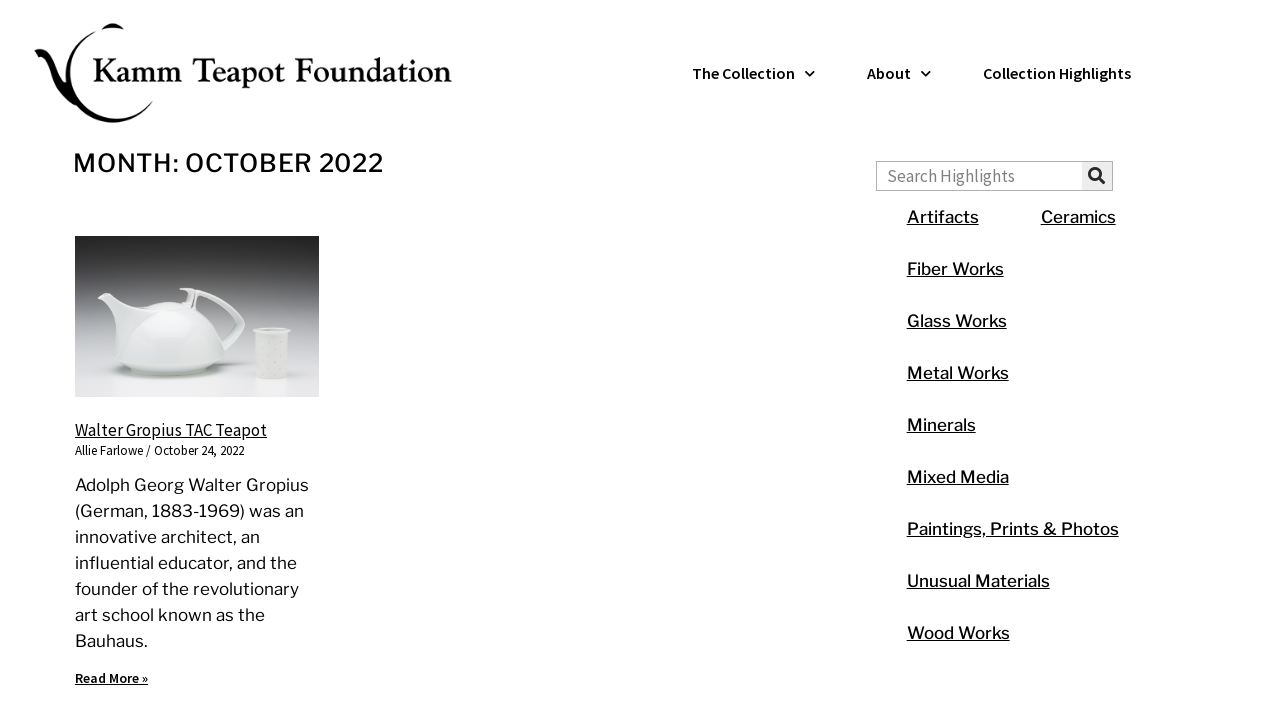

--- FILE ---
content_type: text/css
request_url: https://kammteapotfoundation.org/wp-content/uploads/elementor/css/post-5092.css?ver=1769004962
body_size: 914
content:
.elementor-5092 .elementor-element.elementor-element-1464d045 > .elementor-container > .elementor-column > .elementor-widget-wrap{align-content:center;align-items:center;}.elementor-5092 .elementor-element.elementor-element-1464d045:not(.elementor-motion-effects-element-type-background), .elementor-5092 .elementor-element.elementor-element-1464d045 > .elementor-motion-effects-container > .elementor-motion-effects-layer{background-color:#ffffff;}.elementor-5092 .elementor-element.elementor-element-1464d045 > .elementor-container{min-height:80px;}.elementor-5092 .elementor-element.elementor-element-1464d045{transition:background 0.3s, border 0.3s, border-radius 0.3s, box-shadow 0.3s;padding:10px 0px 0px 0px;}.elementor-5092 .elementor-element.elementor-element-1464d045 > .elementor-background-overlay{transition:background 0.3s, border-radius 0.3s, opacity 0.3s;}.elementor-widget-theme-site-logo .widget-image-caption{color:var( --e-global-color-text );font-family:var( --e-global-typography-text-font-family ), Sans-serif;font-size:var( --e-global-typography-text-font-size );font-weight:var( --e-global-typography-text-font-weight );line-height:var( --e-global-typography-text-line-height );}.elementor-5092 .elementor-element.elementor-element-3946d810 > .elementor-widget-container{border-radius:0px 0px 0px 0px;}.elementor-5092 .elementor-element.elementor-element-3946d810{text-align:start;}.elementor-5092 .elementor-element.elementor-element-3946d810 img{width:456px;border-style:solid;border-width:1px 1px 1px 1px;border-color:#FFFFFF;}.elementor-widget-nav-menu .elementor-nav-menu .elementor-item{font-size:var( --e-global-typography-primary-font-size );font-weight:var( --e-global-typography-primary-font-weight );line-height:var( --e-global-typography-primary-line-height );}.elementor-widget-nav-menu .elementor-nav-menu--main .elementor-item{color:var( --e-global-color-text );fill:var( --e-global-color-text );}.elementor-widget-nav-menu .elementor-nav-menu--main .elementor-item:hover,
					.elementor-widget-nav-menu .elementor-nav-menu--main .elementor-item.elementor-item-active,
					.elementor-widget-nav-menu .elementor-nav-menu--main .elementor-item.highlighted,
					.elementor-widget-nav-menu .elementor-nav-menu--main .elementor-item:focus{color:var( --e-global-color-accent );fill:var( --e-global-color-accent );}.elementor-widget-nav-menu .elementor-nav-menu--main:not(.e--pointer-framed) .elementor-item:before,
					.elementor-widget-nav-menu .elementor-nav-menu--main:not(.e--pointer-framed) .elementor-item:after{background-color:var( --e-global-color-accent );}.elementor-widget-nav-menu .e--pointer-framed .elementor-item:before,
					.elementor-widget-nav-menu .e--pointer-framed .elementor-item:after{border-color:var( --e-global-color-accent );}.elementor-widget-nav-menu{--e-nav-menu-divider-color:var( --e-global-color-text );}.elementor-widget-nav-menu .elementor-nav-menu--dropdown .elementor-item, .elementor-widget-nav-menu .elementor-nav-menu--dropdown  .elementor-sub-item{font-family:var( --e-global-typography-accent-font-family ), Sans-serif;font-weight:var( --e-global-typography-accent-font-weight );}.elementor-5092 .elementor-element.elementor-element-4e9488{z-index:9;--e-nav-menu-horizontal-menu-item-margin:calc( 12px / 2 );--nav-menu-icon-size:25px;}.elementor-5092 .elementor-element.elementor-element-4e9488 .elementor-menu-toggle{margin-left:auto;background-color:rgba(0,0,0,0);border-width:0px;border-radius:0px;}.elementor-5092 .elementor-element.elementor-element-4e9488 .elementor-nav-menu .elementor-item{font-family:"Source Sans Pro", Sans-serif;font-size:16px;font-weight:600;text-decoration:none;}.elementor-5092 .elementor-element.elementor-element-4e9488 .elementor-nav-menu--main .elementor-item{color:#000000;fill:#000000;padding-top:20px;padding-bottom:20px;}.elementor-5092 .elementor-element.elementor-element-4e9488 .elementor-nav-menu--main .elementor-item:hover,
					.elementor-5092 .elementor-element.elementor-element-4e9488 .elementor-nav-menu--main .elementor-item.elementor-item-active,
					.elementor-5092 .elementor-element.elementor-element-4e9488 .elementor-nav-menu--main .elementor-item.highlighted,
					.elementor-5092 .elementor-element.elementor-element-4e9488 .elementor-nav-menu--main .elementor-item:focus{color:#333333;fill:#333333;}.elementor-5092 .elementor-element.elementor-element-4e9488 .elementor-nav-menu--main:not(.e--pointer-framed) .elementor-item:before,
					.elementor-5092 .elementor-element.elementor-element-4e9488 .elementor-nav-menu--main:not(.e--pointer-framed) .elementor-item:after{background-color:#333333;}.elementor-5092 .elementor-element.elementor-element-4e9488 .e--pointer-framed .elementor-item:before,
					.elementor-5092 .elementor-element.elementor-element-4e9488 .e--pointer-framed .elementor-item:after{border-color:#333333;}.elementor-5092 .elementor-element.elementor-element-4e9488 .e--pointer-framed .elementor-item:before{border-width:3px;}.elementor-5092 .elementor-element.elementor-element-4e9488 .e--pointer-framed.e--animation-draw .elementor-item:before{border-width:0 0 3px 3px;}.elementor-5092 .elementor-element.elementor-element-4e9488 .e--pointer-framed.e--animation-draw .elementor-item:after{border-width:3px 3px 0 0;}.elementor-5092 .elementor-element.elementor-element-4e9488 .e--pointer-framed.e--animation-corners .elementor-item:before{border-width:3px 0 0 3px;}.elementor-5092 .elementor-element.elementor-element-4e9488 .e--pointer-framed.e--animation-corners .elementor-item:after{border-width:0 3px 3px 0;}.elementor-5092 .elementor-element.elementor-element-4e9488 .e--pointer-underline .elementor-item:after,
					 .elementor-5092 .elementor-element.elementor-element-4e9488 .e--pointer-overline .elementor-item:before,
					 .elementor-5092 .elementor-element.elementor-element-4e9488 .e--pointer-double-line .elementor-item:before,
					 .elementor-5092 .elementor-element.elementor-element-4e9488 .e--pointer-double-line .elementor-item:after{height:3px;}.elementor-5092 .elementor-element.elementor-element-4e9488 .elementor-nav-menu--main:not(.elementor-nav-menu--layout-horizontal) .elementor-nav-menu > li:not(:last-child){margin-bottom:12px;}.elementor-5092 .elementor-element.elementor-element-4e9488 .elementor-nav-menu--dropdown a, .elementor-5092 .elementor-element.elementor-element-4e9488 .elementor-menu-toggle{color:#000000;fill:#000000;}.elementor-5092 .elementor-element.elementor-element-4e9488 .elementor-nav-menu--dropdown{background-color:#FFFFFF;border-style:solid;border-width:1px 1px 1px 1px;border-color:#949292;}.elementor-5092 .elementor-element.elementor-element-4e9488 .elementor-nav-menu--dropdown a:hover,
					.elementor-5092 .elementor-element.elementor-element-4e9488 .elementor-nav-menu--dropdown a:focus,
					.elementor-5092 .elementor-element.elementor-element-4e9488 .elementor-nav-menu--dropdown a.elementor-item-active,
					.elementor-5092 .elementor-element.elementor-element-4e9488 .elementor-nav-menu--dropdown a.highlighted,
					.elementor-5092 .elementor-element.elementor-element-4e9488 .elementor-menu-toggle:hover,
					.elementor-5092 .elementor-element.elementor-element-4e9488 .elementor-menu-toggle:focus{color:#333333;}.elementor-5092 .elementor-element.elementor-element-4e9488 .elementor-nav-menu--dropdown a:hover,
					.elementor-5092 .elementor-element.elementor-element-4e9488 .elementor-nav-menu--dropdown a:focus,
					.elementor-5092 .elementor-element.elementor-element-4e9488 .elementor-nav-menu--dropdown a.elementor-item-active,
					.elementor-5092 .elementor-element.elementor-element-4e9488 .elementor-nav-menu--dropdown a.highlighted{background-color:#FFFFFF;}.elementor-5092 .elementor-element.elementor-element-4e9488 .elementor-nav-menu--dropdown .elementor-item, .elementor-5092 .elementor-element.elementor-element-4e9488 .elementor-nav-menu--dropdown  .elementor-sub-item{font-family:"Source Sans Pro", Sans-serif;font-size:15px;text-decoration:none;}.elementor-5092 .elementor-element.elementor-element-4e9488 .elementor-nav-menu--dropdown a{padding-left:35px;padding-right:35px;padding-top:15px;padding-bottom:15px;}.elementor-5092 .elementor-element.elementor-element-4e9488 .elementor-nav-menu--main > .elementor-nav-menu > li > .elementor-nav-menu--dropdown, .elementor-5092 .elementor-element.elementor-element-4e9488 .elementor-nav-menu__container.elementor-nav-menu--dropdown{margin-top:0px !important;}.elementor-5092 .elementor-element.elementor-element-4e9488 div.elementor-menu-toggle{color:#000000;}.elementor-5092 .elementor-element.elementor-element-4e9488 div.elementor-menu-toggle svg{fill:#000000;}.elementor-5092 .elementor-element.elementor-element-4e9488 div.elementor-menu-toggle:hover, .elementor-5092 .elementor-element.elementor-element-4e9488 div.elementor-menu-toggle:focus{color:#737171;}.elementor-5092 .elementor-element.elementor-element-4e9488 div.elementor-menu-toggle:hover svg, .elementor-5092 .elementor-element.elementor-element-4e9488 div.elementor-menu-toggle:focus svg{fill:#737171;}.elementor-theme-builder-content-area{height:400px;}.elementor-location-header:before, .elementor-location-footer:before{content:"";display:table;clear:both;}@media(min-width:768px){.elementor-5092 .elementor-element.elementor-element-4f49980c{width:54.916%;}.elementor-5092 .elementor-element.elementor-element-60ffdb25{width:44.749%;}}@media(max-width:1400px){.elementor-5092 .elementor-element.elementor-element-1464d045{padding:0px 15px 0px 15px;}.elementor-widget-theme-site-logo .widget-image-caption{font-size:var( --e-global-typography-text-font-size );line-height:var( --e-global-typography-text-line-height );}.elementor-5092 .elementor-element.elementor-element-3946d810{width:var( --container-widget-width, 552.55px );max-width:552.55px;--container-widget-width:552.55px;--container-widget-flex-grow:0;}.elementor-widget-nav-menu .elementor-nav-menu .elementor-item{font-size:var( --e-global-typography-primary-font-size );line-height:var( --e-global-typography-primary-line-height );}}@media(max-width:1024px){.elementor-5092 .elementor-element.elementor-element-1464d045{padding:30px 20px 30px 20px;}.elementor-widget-theme-site-logo .widget-image-caption{font-size:var( --e-global-typography-text-font-size );line-height:var( --e-global-typography-text-line-height );}.elementor-widget-nav-menu .elementor-nav-menu .elementor-item{font-size:var( --e-global-typography-primary-font-size );line-height:var( --e-global-typography-primary-line-height );}.elementor-5092 .elementor-element.elementor-element-4e9488 .elementor-nav-menu--main > .elementor-nav-menu > li > .elementor-nav-menu--dropdown, .elementor-5092 .elementor-element.elementor-element-4e9488 .elementor-nav-menu__container.elementor-nav-menu--dropdown{margin-top:45px !important;}}@media(max-width:767px){.elementor-5092 .elementor-element.elementor-element-1464d045{padding:0px 0px 20px 10px;}.elementor-5092 .elementor-element.elementor-element-4f49980c{width:65%;}.elementor-widget-theme-site-logo .widget-image-caption{font-size:var( --e-global-typography-text-font-size );line-height:var( --e-global-typography-text-line-height );}.elementor-5092 .elementor-element.elementor-element-3946d810 > .elementor-widget-container{padding:0px 0px 0px 0px;}.elementor-5092 .elementor-element.elementor-element-3946d810{text-align:start;}.elementor-5092 .elementor-element.elementor-element-3946d810 img{width:287px;}.elementor-5092 .elementor-element.elementor-element-60ffdb25{width:17%;}.elementor-widget-nav-menu .elementor-nav-menu .elementor-item{font-size:var( --e-global-typography-primary-font-size );line-height:var( --e-global-typography-primary-line-height );}.elementor-5092 .elementor-element.elementor-element-4e9488 > .elementor-widget-container{margin:0px 0px 0px 0px;padding:0px 0px 0px 0px;}.elementor-5092 .elementor-element.elementor-element-4e9488 .elementor-nav-menu--main > .elementor-nav-menu > li > .elementor-nav-menu--dropdown, .elementor-5092 .elementor-element.elementor-element-4e9488 .elementor-nav-menu__container.elementor-nav-menu--dropdown{margin-top:35px !important;}}

--- FILE ---
content_type: text/css
request_url: https://kammteapotfoundation.org/wp-content/uploads/elementor/css/post-5107.css?ver=1769004962
body_size: 189
content:
.elementor-5107 .elementor-element.elementor-element-d9b4475:not(.elementor-motion-effects-element-type-background), .elementor-5107 .elementor-element.elementor-element-d9b4475 > .elementor-motion-effects-container > .elementor-motion-effects-layer{background-color:#4A4A4A;}.elementor-5107 .elementor-element.elementor-element-d9b4475{transition:background 0.3s, border 0.3s, border-radius 0.3s, box-shadow 0.3s;margin-top:0px;margin-bottom:0px;padding:30px 0px 60px 0px;}.elementor-5107 .elementor-element.elementor-element-d9b4475 > .elementor-background-overlay{transition:background 0.3s, border-radius 0.3s, opacity 0.3s;}.elementor-widget-text-editor{font-family:var( --e-global-typography-text-font-family ), Sans-serif;font-size:var( --e-global-typography-text-font-size );font-weight:var( --e-global-typography-text-font-weight );line-height:var( --e-global-typography-text-line-height );color:var( --e-global-color-text );}.elementor-widget-text-editor.elementor-drop-cap-view-stacked .elementor-drop-cap{background-color:var( --e-global-color-primary );}.elementor-widget-text-editor.elementor-drop-cap-view-framed .elementor-drop-cap, .elementor-widget-text-editor.elementor-drop-cap-view-default .elementor-drop-cap{color:var( --e-global-color-primary );border-color:var( --e-global-color-primary );}.elementor-5107 .elementor-element.elementor-element-4b3f247 > .elementor-widget-container{padding:0px 30px 0px 30px;}.elementor-5107 .elementor-element.elementor-element-343eabf > .elementor-widget-container{padding:0px 20px 0px 20px;}.elementor-5107 .elementor-element.elementor-element-59beb01{--grid-template-columns:repeat(0, auto);--icon-size:36px;--grid-column-gap:5px;--grid-row-gap:0px;}.elementor-5107 .elementor-element.elementor-element-59beb01 .elementor-widget-container{text-align:center;}.elementor-5107 .elementor-element.elementor-element-59beb01 .elementor-social-icon{background-color:#4A4A4A;}.elementor-5107 .elementor-element.elementor-element-59beb01 .elementor-social-icon i{color:#FFFFFF;}.elementor-5107 .elementor-element.elementor-element-59beb01 .elementor-social-icon svg{fill:#FFFFFF;}.elementor-5107 .elementor-element.elementor-element-a965947:not(.elementor-motion-effects-element-type-background), .elementor-5107 .elementor-element.elementor-element-a965947 > .elementor-motion-effects-container > .elementor-motion-effects-layer{background-color:#4A4A4A;}.elementor-5107 .elementor-element.elementor-element-a965947{transition:background 0.3s, border 0.3s, border-radius 0.3s, box-shadow 0.3s;}.elementor-5107 .elementor-element.elementor-element-a965947 > .elementor-background-overlay{transition:background 0.3s, border-radius 0.3s, opacity 0.3s;}.elementor-5107 .elementor-element.elementor-element-1577fb7{text-align:center;color:#FFFFFF;}.elementor-theme-builder-content-area{height:400px;}.elementor-location-header:before, .elementor-location-footer:before{content:"";display:table;clear:both;}@media(max-width:1400px){.elementor-widget-text-editor{font-size:var( --e-global-typography-text-font-size );line-height:var( --e-global-typography-text-line-height );}}@media(max-width:1024px){.elementor-widget-text-editor{font-size:var( --e-global-typography-text-font-size );line-height:var( --e-global-typography-text-line-height );}}@media(max-width:767px){.elementor-widget-text-editor{font-size:var( --e-global-typography-text-font-size );line-height:var( --e-global-typography-text-line-height );}.elementor-5107 .elementor-element.elementor-element-343eabf > .elementor-widget-container{padding:0px 30px 0px 30px;}}

--- FILE ---
content_type: text/css
request_url: https://kammteapotfoundation.org/wp-content/uploads/elementor/css/post-6006.css?ver=1769005479
body_size: 1420
content:
.elementor-6006 .elementor-element.elementor-element-8a64db3{padding:0% 0% 5% 0%;}.elementor-widget-theme-archive-title .elementor-heading-title{font-size:var( --e-global-typography-primary-font-size );font-weight:var( --e-global-typography-primary-font-weight );line-height:var( --e-global-typography-primary-line-height );color:var( --e-global-color-primary );}.elementor-6006 .elementor-element.elementor-element-4d28f71c > .elementor-widget-container{padding:0% 0% 0% 1%;}.elementor-6006 .elementor-element.elementor-element-4d28f71c{text-align:start;}.elementor-6006 .elementor-element.elementor-element-4d28f71c .elementor-heading-title{font-size:25px;color:#000000;}.elementor-widget-archive-posts .elementor-button{background-color:var( --e-global-color-accent );font-family:var( --e-global-typography-accent-font-family ), Sans-serif;font-weight:var( --e-global-typography-accent-font-weight );}.elementor-widget-archive-posts .elementor-post__title, .elementor-widget-archive-posts .elementor-post__title a{color:var( --e-global-color-secondary );font-size:var( --e-global-typography-primary-font-size );font-weight:var( --e-global-typography-primary-font-weight );line-height:var( --e-global-typography-primary-line-height );}.elementor-widget-archive-posts .elementor-post__meta-data{font-family:var( --e-global-typography-secondary-font-family ), Sans-serif;font-weight:var( --e-global-typography-secondary-font-weight );}.elementor-widget-archive-posts .elementor-post__excerpt p{font-family:var( --e-global-typography-text-font-family ), Sans-serif;font-size:var( --e-global-typography-text-font-size );font-weight:var( --e-global-typography-text-font-weight );line-height:var( --e-global-typography-text-line-height );}.elementor-widget-archive-posts .elementor-post__read-more{color:var( --e-global-color-accent );}.elementor-widget-archive-posts a.elementor-post__read-more{font-family:var( --e-global-typography-accent-font-family ), Sans-serif;font-weight:var( --e-global-typography-accent-font-weight );}.elementor-widget-archive-posts .elementor-post__card .elementor-post__badge{background-color:var( --e-global-color-accent );font-family:var( --e-global-typography-accent-font-family ), Sans-serif;font-weight:var( --e-global-typography-accent-font-weight );}.elementor-widget-archive-posts .elementor-pagination{font-family:var( --e-global-typography-secondary-font-family ), Sans-serif;font-weight:var( --e-global-typography-secondary-font-weight );}.elementor-widget-archive-posts .e-load-more-message{font-family:var( --e-global-typography-secondary-font-family ), Sans-serif;font-weight:var( --e-global-typography-secondary-font-weight );}.elementor-widget-archive-posts .elementor-posts-nothing-found{color:var( --e-global-color-text );font-family:var( --e-global-typography-text-font-family ), Sans-serif;font-size:var( --e-global-typography-text-font-size );font-weight:var( --e-global-typography-text-font-weight );line-height:var( --e-global-typography-text-line-height );}.elementor-6006 .elementor-element.elementor-element-43d2a122{--item-display:flex;--read-more-alignment:1;--grid-row-gap:35px;--grid-column-gap:30px;}.elementor-6006 .elementor-element.elementor-element-43d2a122 > .elementor-widget-container{margin:35px 0px 0px 0px;padding:0px 10px 20px 10px;}.elementor-6006 .elementor-element.elementor-element-43d2a122 .elementor-posts-container .elementor-post__thumbnail{padding-bottom:calc( 0.66 * 100% );}.elementor-6006 .elementor-element.elementor-element-43d2a122:after{content:"0.66";}.elementor-6006 .elementor-element.elementor-element-43d2a122 .elementor-post__thumbnail__link{width:100%;}.elementor-6006 .elementor-element.elementor-element-43d2a122 .elementor-post__meta-data span + span:before{content:"/";}.elementor-6006 .elementor-element.elementor-element-43d2a122.elementor-posts--thumbnail-left .elementor-post__thumbnail__link{margin-right:20px;}.elementor-6006 .elementor-element.elementor-element-43d2a122.elementor-posts--thumbnail-right .elementor-post__thumbnail__link{margin-left:20px;}.elementor-6006 .elementor-element.elementor-element-43d2a122.elementor-posts--thumbnail-top .elementor-post__thumbnail__link{margin-bottom:20px;}.elementor-6006 .elementor-element.elementor-element-43d2a122 .elementor-post__title, .elementor-6006 .elementor-element.elementor-element-43d2a122 .elementor-post__title a{color:#000000;font-family:"Source Sans Pro", Sans-serif;font-size:17px;font-weight:500;line-height:26px;}.elementor-6006 .elementor-element.elementor-element-43d2a122 .elementor-post__meta-data{color:#000000;font-size:13px;font-weight:400;}.elementor-6006 .elementor-element.elementor-element-43d2a122 .elementor-post__excerpt p{color:#000000;}.elementor-6006 .elementor-element.elementor-element-43d2a122 .elementor-post__read-more{color:#000000;}.elementor-6006 .elementor-element.elementor-element-43d2a122 a.elementor-post__read-more{font-family:"Source Sans Pro", Sans-serif;font-size:14px;font-weight:600;}.elementor-6006 .elementor-element.elementor-element-43d2a122 .elementor-pagination{text-align:center;font-family:"Source Sans Pro", Sans-serif;font-weight:600;margin-top:34px;}.elementor-6006 .elementor-element.elementor-element-43d2a122 .elementor-pagination .page-numbers:not(.dots){color:#000000;}.elementor-6006 .elementor-element.elementor-element-43d2a122 .elementor-pagination a.page-numbers:hover{color:#333333;}.elementor-6006 .elementor-element.elementor-element-43d2a122 .elementor-pagination .page-numbers.current{color:#000000;}body:not(.rtl) .elementor-6006 .elementor-element.elementor-element-43d2a122 .elementor-pagination .page-numbers:not(:first-child){margin-left:calc( 10px/2 );}body:not(.rtl) .elementor-6006 .elementor-element.elementor-element-43d2a122 .elementor-pagination .page-numbers:not(:last-child){margin-right:calc( 10px/2 );}body.rtl .elementor-6006 .elementor-element.elementor-element-43d2a122 .elementor-pagination .page-numbers:not(:first-child){margin-right:calc( 10px/2 );}body.rtl .elementor-6006 .elementor-element.elementor-element-43d2a122 .elementor-pagination .page-numbers:not(:last-child){margin-left:calc( 10px/2 );}.elementor-bc-flex-widget .elementor-6006 .elementor-element.elementor-element-9c40c0f.elementor-column .elementor-widget-wrap{align-items:flex-start;}.elementor-6006 .elementor-element.elementor-element-9c40c0f.elementor-column.elementor-element[data-element_type="column"] > .elementor-widget-wrap.elementor-element-populated{align-content:flex-start;align-items:flex-start;}.elementor-6006 .elementor-element.elementor-element-9c40c0f.elementor-column > .elementor-widget-wrap{justify-content:flex-start;}.elementor-6006 .elementor-element.elementor-element-9c40c0f > .elementor-element-populated{padding:5% 0% 0% 0%;}.elementor-widget-search-form input[type="search"].elementor-search-form__input{font-family:var( --e-global-typography-text-font-family ), Sans-serif;font-size:var( --e-global-typography-text-font-size );font-weight:var( --e-global-typography-text-font-weight );line-height:var( --e-global-typography-text-line-height );}.elementor-widget-search-form .elementor-search-form__input,
					.elementor-widget-search-form .elementor-search-form__icon,
					.elementor-widget-search-form .elementor-lightbox .dialog-lightbox-close-button,
					.elementor-widget-search-form .elementor-lightbox .dialog-lightbox-close-button:hover,
					.elementor-widget-search-form.elementor-search-form--skin-full_screen input[type="search"].elementor-search-form__input{color:var( --e-global-color-text );fill:var( --e-global-color-text );}.elementor-widget-search-form .elementor-search-form__submit{font-family:var( --e-global-typography-text-font-family ), Sans-serif;font-size:var( --e-global-typography-text-font-size );font-weight:var( --e-global-typography-text-font-weight );line-height:var( --e-global-typography-text-line-height );background-color:var( --e-global-color-secondary );}.elementor-6006 .elementor-element.elementor-element-529de9f{width:var( --container-widget-width, 80% );max-width:80%;--container-widget-width:80%;--container-widget-flex-grow:0;}.elementor-6006 .elementor-element.elementor-element-529de9f > .elementor-widget-container{margin:0% 0% 0% 0%;padding:0% 0% 0% 0%;}.elementor-6006 .elementor-element.elementor-element-529de9f .elementor-search-form__container{min-height:30px;}.elementor-6006 .elementor-element.elementor-element-529de9f .elementor-search-form__submit{min-width:calc( 1 * 30px );--e-search-form-submit-text-color:#000000D4;background-color:#65686B;--e-search-form-submit-icon-size:0px;}body:not(.rtl) .elementor-6006 .elementor-element.elementor-element-529de9f .elementor-search-form__icon{padding-left:calc(30px / 3);}body.rtl .elementor-6006 .elementor-element.elementor-element-529de9f .elementor-search-form__icon{padding-right:calc(30px / 3);}.elementor-6006 .elementor-element.elementor-element-529de9f .elementor-search-form__input, .elementor-6006 .elementor-element.elementor-element-529de9f.elementor-search-form--button-type-text .elementor-search-form__submit{padding-left:calc(30px / 3);padding-right:calc(30px / 3);}.elementor-6006 .elementor-element.elementor-element-529de9f input[type="search"].elementor-search-form__input{font-family:"Source Sans Pro", Sans-serif;font-size:17px;font-weight:400;line-height:26px;}.elementor-6006 .elementor-element.elementor-element-529de9f .elementor-search-form__input,
					.elementor-6006 .elementor-element.elementor-element-529de9f .elementor-search-form__icon,
					.elementor-6006 .elementor-element.elementor-element-529de9f .elementor-lightbox .dialog-lightbox-close-button,
					.elementor-6006 .elementor-element.elementor-element-529de9f .elementor-lightbox .dialog-lightbox-close-button:hover,
					.elementor-6006 .elementor-element.elementor-element-529de9f.elementor-search-form--skin-full_screen input[type="search"].elementor-search-form__input{color:#000000D4;fill:#000000D4;}.elementor-6006 .elementor-element.elementor-element-529de9f:not(.elementor-search-form--skin-full_screen) .elementor-search-form__container{background-color:#FFFFFF;border-color:#A7A1A1D4;border-width:1px 1px 1px 1px;border-radius:0px;}.elementor-6006 .elementor-element.elementor-element-529de9f.elementor-search-form--skin-full_screen input[type="search"].elementor-search-form__input{background-color:#FFFFFF;border-color:#A7A1A1D4;border-width:1px 1px 1px 1px;border-radius:0px;}.elementor-widget-nav-menu .elementor-nav-menu .elementor-item{font-size:var( --e-global-typography-primary-font-size );font-weight:var( --e-global-typography-primary-font-weight );line-height:var( --e-global-typography-primary-line-height );}.elementor-widget-nav-menu .elementor-nav-menu--main .elementor-item{color:var( --e-global-color-text );fill:var( --e-global-color-text );}.elementor-widget-nav-menu .elementor-nav-menu--main .elementor-item:hover,
					.elementor-widget-nav-menu .elementor-nav-menu--main .elementor-item.elementor-item-active,
					.elementor-widget-nav-menu .elementor-nav-menu--main .elementor-item.highlighted,
					.elementor-widget-nav-menu .elementor-nav-menu--main .elementor-item:focus{color:var( --e-global-color-accent );fill:var( --e-global-color-accent );}.elementor-widget-nav-menu .elementor-nav-menu--main:not(.e--pointer-framed) .elementor-item:before,
					.elementor-widget-nav-menu .elementor-nav-menu--main:not(.e--pointer-framed) .elementor-item:after{background-color:var( --e-global-color-accent );}.elementor-widget-nav-menu .e--pointer-framed .elementor-item:before,
					.elementor-widget-nav-menu .e--pointer-framed .elementor-item:after{border-color:var( --e-global-color-accent );}.elementor-widget-nav-menu{--e-nav-menu-divider-color:var( --e-global-color-text );}.elementor-widget-nav-menu .elementor-nav-menu--dropdown .elementor-item, .elementor-widget-nav-menu .elementor-nav-menu--dropdown  .elementor-sub-item{font-family:var( --e-global-typography-accent-font-family ), Sans-serif;font-weight:var( --e-global-typography-accent-font-weight );}.elementor-6006 .elementor-element.elementor-element-c5d79de > .elementor-widget-container{margin:0% 0% 0% 0%;padding:0% 10% 0% 0%;}.elementor-6006 .elementor-element.elementor-element-c5d79de .elementor-menu-toggle{margin:0 auto;}.elementor-6006 .elementor-element.elementor-element-c5d79de .e--pointer-framed .elementor-item:before{border-width:0px;}.elementor-6006 .elementor-element.elementor-element-c5d79de .e--pointer-framed.e--animation-draw .elementor-item:before{border-width:0 0 0px 0px;}.elementor-6006 .elementor-element.elementor-element-c5d79de .e--pointer-framed.e--animation-draw .elementor-item:after{border-width:0px 0px 0 0;}.elementor-6006 .elementor-element.elementor-element-c5d79de .e--pointer-framed.e--animation-corners .elementor-item:before{border-width:0px 0 0 0px;}.elementor-6006 .elementor-element.elementor-element-c5d79de .e--pointer-framed.e--animation-corners .elementor-item:after{border-width:0 0px 0px 0;}.elementor-6006 .elementor-element.elementor-element-c5d79de .e--pointer-underline .elementor-item:after,
					 .elementor-6006 .elementor-element.elementor-element-c5d79de .e--pointer-overline .elementor-item:before,
					 .elementor-6006 .elementor-element.elementor-element-c5d79de .e--pointer-double-line .elementor-item:before,
					 .elementor-6006 .elementor-element.elementor-element-c5d79de .e--pointer-double-line .elementor-item:after{height:0px;}.elementor-6006 .elementor-element.elementor-element-c5d79de .elementor-nav-menu--main .elementor-item{padding-left:31px;padding-right:31px;}@media(min-width:768px){.elementor-6006 .elementor-element.elementor-element-c602515{width:73.304%;}.elementor-6006 .elementor-element.elementor-element-9c40c0f{width:26%;}}@media(max-width:1400px){.elementor-6006 .elementor-element.elementor-element-c602515 > .elementor-element-populated{margin:0% 0% 0% 0%;--e-column-margin-right:0%;--e-column-margin-left:0%;padding:0% 0% 0% 3%;}.elementor-widget-theme-archive-title .elementor-heading-title{font-size:var( --e-global-typography-primary-font-size );line-height:var( --e-global-typography-primary-line-height );}.elementor-widget-archive-posts .elementor-post__title, .elementor-widget-archive-posts .elementor-post__title a{font-size:var( --e-global-typography-primary-font-size );line-height:var( --e-global-typography-primary-line-height );}.elementor-widget-archive-posts .elementor-post__excerpt p{font-size:var( --e-global-typography-text-font-size );line-height:var( --e-global-typography-text-line-height );}.elementor-widget-archive-posts .elementor-posts-nothing-found{font-size:var( --e-global-typography-text-font-size );line-height:var( --e-global-typography-text-line-height );}.elementor-widget-search-form input[type="search"].elementor-search-form__input{font-size:var( --e-global-typography-text-font-size );line-height:var( --e-global-typography-text-line-height );}.elementor-widget-search-form .elementor-search-form__submit{font-size:var( --e-global-typography-text-font-size );line-height:var( --e-global-typography-text-line-height );}.elementor-6006 .elementor-element.elementor-element-529de9f > .elementor-widget-container{margin:0% 0% 0% 0%;padding:0% 0% 0% 0%;}.elementor-widget-nav-menu .elementor-nav-menu .elementor-item{font-size:var( --e-global-typography-primary-font-size );line-height:var( --e-global-typography-primary-line-height );}}@media(max-width:1024px){.elementor-6006 .elementor-element.elementor-element-8a64db3{padding:0% 0% 0% 2%;}.elementor-widget-theme-archive-title .elementor-heading-title{font-size:var( --e-global-typography-primary-font-size );line-height:var( --e-global-typography-primary-line-height );}.elementor-widget-archive-posts .elementor-post__title, .elementor-widget-archive-posts .elementor-post__title a{font-size:var( --e-global-typography-primary-font-size );line-height:var( --e-global-typography-primary-line-height );}.elementor-widget-archive-posts .elementor-post__excerpt p{font-size:var( --e-global-typography-text-font-size );line-height:var( --e-global-typography-text-line-height );}.elementor-widget-archive-posts .elementor-posts-nothing-found{font-size:var( --e-global-typography-text-font-size );line-height:var( --e-global-typography-text-line-height );}.elementor-6006 .elementor-element.elementor-element-43d2a122 .elementor-post__thumbnail__link{width:100%;}.elementor-widget-search-form input[type="search"].elementor-search-form__input{font-size:var( --e-global-typography-text-font-size );line-height:var( --e-global-typography-text-line-height );}.elementor-widget-search-form .elementor-search-form__submit{font-size:var( --e-global-typography-text-font-size );line-height:var( --e-global-typography-text-line-height );}.elementor-6006 .elementor-element.elementor-element-529de9f > .elementor-widget-container{margin:0% 0% 0% 0%;padding:0% 0% 0% 0%;}.elementor-6006 .elementor-element.elementor-element-529de9f input[type="search"].elementor-search-form__input{font-size:14px;}.elementor-widget-nav-menu .elementor-nav-menu .elementor-item{font-size:var( --e-global-typography-primary-font-size );line-height:var( --e-global-typography-primary-line-height );}}@media(max-width:767px){.elementor-6006 .elementor-element.elementor-element-c602515 > .elementor-element-populated{margin:0% 1% 0% 1%;--e-column-margin-right:1%;--e-column-margin-left:1%;}.elementor-widget-theme-archive-title .elementor-heading-title{font-size:var( --e-global-typography-primary-font-size );line-height:var( --e-global-typography-primary-line-height );}.elementor-6006 .elementor-element.elementor-element-4d28f71c .elementor-heading-title{font-size:45px;}.elementor-widget-archive-posts .elementor-post__title, .elementor-widget-archive-posts .elementor-post__title a{font-size:var( --e-global-typography-primary-font-size );line-height:var( --e-global-typography-primary-line-height );}.elementor-widget-archive-posts .elementor-post__excerpt p{font-size:var( --e-global-typography-text-font-size );line-height:var( --e-global-typography-text-line-height );}.elementor-widget-archive-posts .elementor-posts-nothing-found{font-size:var( --e-global-typography-text-font-size );line-height:var( --e-global-typography-text-line-height );}.elementor-6006 .elementor-element.elementor-element-43d2a122 .elementor-posts-container .elementor-post__thumbnail{padding-bottom:calc( 0.5 * 100% );}.elementor-6006 .elementor-element.elementor-element-43d2a122:after{content:"0.5";}.elementor-6006 .elementor-element.elementor-element-43d2a122 .elementor-post__thumbnail__link{width:100%;}.elementor-6006 .elementor-element.elementor-element-43d2a122 .elementor-post__title, .elementor-6006 .elementor-element.elementor-element-43d2a122 .elementor-post__title a{font-size:14px;line-height:18px;}.elementor-6006 .elementor-element.elementor-element-43d2a122 a.elementor-post__read-more{font-size:14px;line-height:18px;}.elementor-6006 .elementor-element.elementor-element-9c40c0f > .elementor-element-populated{padding:7% 0% 0% 2%;}.elementor-widget-search-form input[type="search"].elementor-search-form__input{font-size:var( --e-global-typography-text-font-size );line-height:var( --e-global-typography-text-line-height );}.elementor-widget-search-form .elementor-search-form__submit{font-size:var( --e-global-typography-text-font-size );line-height:var( --e-global-typography-text-line-height );}.elementor-6006 .elementor-element.elementor-element-529de9f > .elementor-widget-container{margin:0% 0% 5% 0%;}.elementor-6006 .elementor-element.elementor-element-529de9f input[type="search"].elementor-search-form__input{font-size:14px;line-height:18px;}.elementor-widget-nav-menu .elementor-nav-menu .elementor-item{font-size:var( --e-global-typography-primary-font-size );line-height:var( --e-global-typography-primary-line-height );}}/* Start custom CSS for search-form, class: .elementor-element-529de9f */.aws-search-form {max-height:2%;}/* End custom CSS */